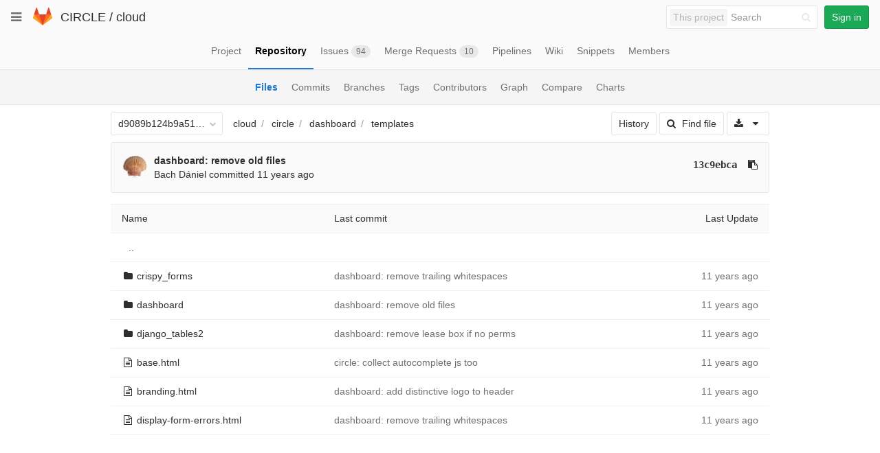

--- FILE ---
content_type: text/html; charset=utf-8
request_url: https://git.ik.bme.hu/circle/cloud/tree/d9089b124b9a51b32ea7c6712c2e9059d8885de1/circle/dashboard/templates
body_size: 24537
content:
<!DOCTYPE html>
<html class="" lang="en">
<head prefix="og: http://ogp.me/ns#">
<meta charset="utf-8">
<meta content="IE=edge" http-equiv="X-UA-Compatible">
<meta content="object" property="og:type">
<meta content="GitLab" property="og:site_name">
<meta content="circle/dashboard/templates · d9089b124b9a51b32ea7c6712c2e9059d8885de1 · CIRCLE / cloud" property="og:title">
<meta content="The main repo. The full Django-based portal and cloud manager." property="og:description">
<meta content="https://git.ik.bme.hu/assets/gitlab_logo-7ae504fe4f68fdebb3c2034e36621930cd36ea87924c11ff65dbcb8ed50dca58.png" property="og:image">
<meta content="64" property="og:image:width">
<meta content="64" property="og:image:height">
<meta content="https://git.ik.bme.hu/circle/cloud/tree/d9089b124b9a51b32ea7c6712c2e9059d8885de1/circle/dashboard/templates" property="og:url">
<meta content="summary" property="twitter:card">
<meta content="circle/dashboard/templates · d9089b124b9a51b32ea7c6712c2e9059d8885de1 · CIRCLE / cloud" property="twitter:title">
<meta content="The main repo. The full Django-based portal and cloud manager." property="twitter:description">
<meta content="https://git.ik.bme.hu/assets/gitlab_logo-7ae504fe4f68fdebb3c2034e36621930cd36ea87924c11ff65dbcb8ed50dca58.png" property="twitter:image">

<title>circle/dashboard/templates · d9089b124b9a51b32ea7c6712c2e9059d8885de1 · CIRCLE / cloud · GitLab</title>
<meta content="The main repo. The full Django-based portal and cloud manager." name="description">
<link rel="shortcut icon" type="image/x-icon" href="/assets/favicon-075eba76312e8421991a0c1f89a89ee81678bcde72319dd3e8047e2a47cd3a42.ico" id="favicon" />
<link rel="stylesheet" media="all" href="/assets/application-59098f079af9cc1166b453f21a55d00b0dc9963391e0834564686d0525744c5d.css" />
<link rel="stylesheet" media="print" href="/assets/print-87b4ace0db1f79d91e4fe6e74435b66b71d70fee57ffbb72d0fade17374fcc6b.css" />


<script>
//<![CDATA[
window.gon={};gon.api_version="v4";gon.default_avatar_url="https:\/\/git.ik.bme.hu\/assets\/no_avatar-849f9c04a3a0d0cea2424ae97b27447dc64a7dbfae83c036c45b403392f0e8ba.png";gon.max_file_size=10;gon.asset_host=null;gon.webpack_public_path="\/assets\/webpack\/";gon.relative_url_root="";gon.shortcuts_path="\/help\/shortcuts";gon.user_color_scheme="white";gon.katex_css_url="\/assets\/katex-e46cafe9c3fa73920a7c2c063ee8bb0613e0cf85fd96a3aea25f8419c4bfcfba.css";gon.katex_js_url="\/assets\/katex-04bcf56379fcda0ee7c7a63f71d0fc15ffd2e014d017cd9d51fd6554dfccf40a.js";gon.gitlab_url="https:\/\/git.ik.bme.hu";gon.revision="77bfdac";gon.gitlab_logo="\/assets\/gitlab_logo-7ae504fe4f68fdebb3c2034e36621930cd36ea87924c11ff65dbcb8ed50dca58.png";
//]]>
</script>
<script src="/assets/webpack/webpack_runtime.125bfb4108579eec9ffa.bundle.js" defer="defer"></script>
<script src="/assets/webpack/common.017ed42f19870cbb16cc.bundle.js" defer="defer"></script>
<script src="/assets/webpack/locale.9b181b27a3ddb267508a.bundle.js" defer="defer"></script>
<script src="/assets/webpack/main.03f79a41a8751252e0b0.bundle.js" defer="defer"></script>




<meta name="csrf-param" content="authenticity_token" />
<meta name="csrf-token" content="Edz0nPWac7hHCCFSkETyM9/tnXYxoPggC5qztlIYLyPycvpTjERMfrlwK3kK+xQsghY5pk6GP/jUy2l9ADpZbg==" />
<meta content="origin-when-cross-origin" name="referrer">
<meta content="width=device-width, initial-scale=1, maximum-scale=1" name="viewport">
<meta content="#474D57" name="theme-color">
<link rel="apple-touch-icon" type="image/x-icon" href="/assets/touch-icon-iphone-5a9cee0e8a51212e70b90c87c12f382c428870c0ff67d1eb034d884b78d2dae7.png" />
<link rel="apple-touch-icon" type="image/x-icon" href="/assets/touch-icon-ipad-a6eec6aeb9da138e507593b464fdac213047e49d3093fc30e90d9a995df83ba3.png" sizes="76x76" />
<link rel="apple-touch-icon" type="image/x-icon" href="/assets/touch-icon-iphone-retina-72e2aadf86513a56e050e7f0f2355deaa19cc17ed97bbe5147847f2748e5a3e3.png" sizes="120x120" />
<link rel="apple-touch-icon" type="image/x-icon" href="/assets/touch-icon-ipad-retina-8ebe416f5313483d9c1bc772b5bbe03ecad52a54eba443e5215a22caed2a16a2.png" sizes="152x152" />
<link color="rgb(226, 67, 41)" href="/assets/logo-d36b5212042cebc89b96df4bf6ac24e43db316143e89926c0db839ff694d2de4.svg" rel="mask-icon">
<meta content="/assets/msapplication-tile-1196ec67452f618d39cdd85e2e3a542f76574c071051ae7effbfde01710eb17d.png" name="msapplication-TileImage">
<meta content="#30353E" name="msapplication-TileColor">
<link rel="alternate" type="application/atom+xml" title="cloud:d9089b124b9a51b32ea7c6712c2e9059d8885de1 commits" href="https://git.ik.bme.hu/circle/cloud/commits/d9089b124b9a51b32ea7c6712c2e9059d8885de1?format=atom" />




</head>

<body class="" data-find-file="/circle/cloud/find_file/d9089b124b9a51b32ea7c6712c2e9059d8885de1" data-group="" data-page="projects:tree:show" data-project="cloud">


<header class="navbar navbar-gitlab with-horizontal-nav">
<div class="navbar-border"></div>
<a class="sr-only gl-accessibility" href="#content-body" tabindex="1">Skip to content</a>
<div class="container-fluid">
<div class="header-content">
<div class="dropdown global-dropdown">
<button class="global-dropdown-toggle" data-toggle="dropdown" type="button">
<span class="sr-only">Toggle navigation</span>
<i aria-hidden="true" data-hidden="true" class="fa fa-bars"></i>
</button>
<div class="dropdown-menu-nav global-dropdown-menu">
<ul>
<li class="home"><a title="Projects" class="dashboard-shortcuts-projects" href="/explore"><div class="shortcut-mappings">
<div class="key">
<i aria-label="hidden" class="fa fa-arrow-up"></i>
P
</div>
</div>
<span>
Projects
</span>
</a></li><li class=""><a title="Groups" class="dashboard-shortcuts-groups" href="/explore/groups"><div class="shortcut-mappings">
<div class="key">
<i aria-label="hidden" class="fa fa-arrow-up"></i>
G
</div>
</div>
<span>
Groups
</span>
</a></li><li class=""><a title="Snippets" class="dashboard-shortcuts-snippets" href="/explore/snippets"><div class="shortcut-mappings">
<div class="key">
<i aria-label="hidden" class="fa fa-arrow-up"></i>
S
</div>
</div>
<span>
Snippets
</span>
</a></li><li class="divider"></li>
<li class=""><a title="Help" href="/help"><span>
Help
</span>
</a></li></ul>

</div>
</div>
<div class="header-logo">
<a class="home" title="Dashboard" id="logo" href="/"><svg width="28" height="28" class="tanuki-logo" viewBox="0 0 36 36">
  <path class="tanuki-shape tanuki-left-ear" fill="#e24329" d="M2 14l9.38 9v-9l-4-12.28c-.205-.632-1.176-.632-1.38 0z"/>
  <path class="tanuki-shape tanuki-right-ear" fill="#e24329" d="M34 14l-9.38 9v-9l4-12.28c.205-.632 1.176-.632 1.38 0z"/>
  <path class="tanuki-shape tanuki-nose" fill="#e24329" d="M18,34.38 3,14 33,14 Z"/>
  <path class="tanuki-shape tanuki-left-eye" fill="#fc6d26" d="M18,34.38 11.38,14 2,14 6,25Z"/>
  <path class="tanuki-shape tanuki-right-eye" fill="#fc6d26" d="M18,34.38 24.62,14 34,14 30,25Z"/>
  <path class="tanuki-shape tanuki-left-cheek" fill="#fca326" d="M2 14L.1 20.16c-.18.565 0 1.2.5 1.56l17.42 12.66z"/>
  <path class="tanuki-shape tanuki-right-cheek" fill="#fca326" d="M34 14l1.9 6.16c.18.565 0 1.2-.5 1.56L18 34.38z"/>
</svg>

</a></div>
<div class="title-container js-title-container">
<h1 class="initializing title"><span class="group-title"><a class="group-path " href="/circle">CIRCLE</a></span> / <a class="project-item-select-holder" href="/circle/cloud">cloud</a></h1>
</div>
<div class="navbar-collapse collapse">
<ul class="nav navbar-nav">
<li class="hidden-sm hidden-xs">
<div class="has-location-badge search search-form">
<form class="navbar-form" action="/search" accept-charset="UTF-8" method="get"><input name="utf8" type="hidden" value="&#x2713;" /><div class="search-input-container">
<div class="location-badge">This project</div>
<div class="search-input-wrap">
<div class="dropdown" data-url="/search/autocomplete">
<input type="search" name="search" id="search" placeholder="Search" class="search-input dropdown-menu-toggle no-outline js-search-dashboard-options" spellcheck="false" tabindex="1" autocomplete="off" data-toggle="dropdown" data-issues-path="https://git.ik.bme.hu/dashboard/issues" data-mr-path="https://git.ik.bme.hu/dashboard/merge_requests" aria-label="Search" />
<div class="dropdown-menu dropdown-select">
<div class="dropdown-content"><ul>
<li>
<a class="is-focused dropdown-menu-empty-link">
Loading...
</a>
</li>
</ul>
</div><div class="dropdown-loading"><i aria-hidden="true" data-hidden="true" class="fa fa-spinner fa-spin"></i></div>
</div>
<i class="search-icon"></i>
<i class="clear-icon js-clear-input"></i>
</div>
</div>
</div>
<input type="hidden" name="group_id" id="group_id" class="js-search-group-options" />
<input type="hidden" name="project_id" id="search_project_id" value="11" class="js-search-project-options" data-project-path="cloud" data-name="cloud" data-issues-path="/circle/cloud/issues" data-mr-path="/circle/cloud/merge_requests" />
<input type="hidden" name="search_code" id="search_code" value="true" />
<input type="hidden" name="repository_ref" id="repository_ref" value="d9089b124b9a51b32ea7c6712c2e9059d8885de1" />

<div class="search-autocomplete-opts hide" data-autocomplete-path="/search/autocomplete" data-autocomplete-project-id="11" data-autocomplete-project-ref="d9089b124b9a51b32ea7c6712c2e9059d8885de1"></div>
</form></div>

</li>
<li class="visible-sm-inline-block visible-xs-inline-block">
<a title="Search" aria-label="Search" data-toggle="tooltip" data-placement="bottom" data-container="body" href="/search"><i aria-hidden="true" data-hidden="true" class="fa fa-search"></i>
</a></li>
<li>
<div>
<a class="btn btn-sign-in btn-success" href="/users/sign_in?redirect_to_referer=yes">Sign in</a>
</div>
</li>
</ul>
</div>
<button class="navbar-toggle" type="button">
<span class="sr-only">Toggle navigation</span>
<i aria-hidden="true" data-hidden="true" class="fa fa-ellipsis-v"></i>
</button>
<div class="js-dropdown-menu-projects">
<div class="dropdown-menu dropdown-select dropdown-menu-projects">
<div class="dropdown-title"><span>Go to a project</span><button class="dropdown-title-button dropdown-menu-close" aria-label="Close" type="button"><i aria-hidden="true" data-hidden="true" class="fa fa-times dropdown-menu-close-icon"></i></button></div>
<div class="dropdown-input"><input type="search" id="" class="dropdown-input-field" placeholder="Search your projects" autocomplete="off" /><i aria-hidden="true" data-hidden="true" class="fa fa-search dropdown-input-search"></i><i role="button" aria-hidden="true" data-hidden="true" class="fa fa-times dropdown-input-clear js-dropdown-input-clear"></i></div>
<div class="dropdown-content"></div>
<div class="dropdown-loading"><i aria-hidden="true" data-hidden="true" class="fa fa-spinner fa-spin"></i></div>
</div>
</div>

</div>
</div>
</header>


<div class="page-with-sidebar">
<div class="layout-nav">
<div class="container-fluid">
<div class="scrolling-tabs-container">
<div class="fade-left">
<i aria-hidden="true" data-hidden="true" class="fa fa-angle-left"></i>
</div>
<div class="fade-right">
<i aria-hidden="true" data-hidden="true" class="fa fa-angle-right"></i>
</div>
<ul class="nav-links scrolling-tabs">
<li class="home"><a title="Project" class="shortcuts-project" href="/circle/cloud"><span>
Project
</span>
</a></li><li class="active"><a title="Repository" class="shortcuts-tree" href="/circle/cloud/tree/d9089b124b9a51b32ea7c6712c2e9059d8885de1"><span>
Repository
</span>
</a></li><li class=""><a title="Issues" class="shortcuts-issues" href="/circle/cloud/issues"><span>
Issues
<span class="badge count issue_counter">94</span>
</span>
</a></li><li class=""><a title="Merge Requests" class="shortcuts-merge_requests" href="/circle/cloud/merge_requests"><span>
Merge Requests
<span class="badge count merge_counter js-merge-counter">10</span>
</span>
</a></li><li class=""><a title="Pipelines" class="shortcuts-pipelines" href="/circle/cloud/pipelines"><span>
Pipelines
</span>
</a></li><li class=""><a title="Wiki" class="shortcuts-wiki" href="/circle/cloud/wikis/home"><span>
Wiki
</span>
</a></li><li class=""><a title="Snippets" class="shortcuts-snippets" href="/circle/cloud/snippets"><span>
Snippets
</span>
</a></li><li class=""><a title="Members" class="shortcuts-members" href="/circle/cloud/project_members"><span>
Members
</span>
</a></li><li class="hidden">
<a title="Activity" class="shortcuts-project-activity" href="/circle/cloud/activity"><span>
Activity
</span>
</a></li>
<li class="hidden">
<a title="Network" class="shortcuts-network" href="/circle/cloud/network/d9089b124b9a51b32ea7c6712c2e9059d8885de1">Graph
</a></li>
<li class="hidden">
<a title="Charts" class="shortcuts-repository-charts" href="/circle/cloud/graphs/d9089b124b9a51b32ea7c6712c2e9059d8885de1/charts">Charts
</a></li>
<li class="hidden">
<a class="shortcuts-new-issue" href="/circle/cloud/issues/new">Create a new issue
</a></li>
<li class="hidden">
<a title="Jobs" class="shortcuts-builds" href="/circle/cloud/-/jobs">Jobs
</a></li>
<li class="hidden">
<a title="Commits" class="shortcuts-commits" href="/circle/cloud/commits/d9089b124b9a51b32ea7c6712c2e9059d8885de1">Commits
</a></li>
<li class="hidden">
<a title="Issue Boards" class="shortcuts-issue-boards" href="/circle/cloud/boards">Issue Boards</a>
</li>
</ul>
</div>

</div>
</div>
<div class="scrolling-tabs-container sub-nav-scroll">
<div class="fade-left">
<i aria-hidden="true" data-hidden="true" class="fa fa-angle-left"></i>
</div>
<div class="fade-right">
<i aria-hidden="true" data-hidden="true" class="fa fa-angle-right"></i>
</div>

<div class="nav-links sub-nav scrolling-tabs">
<ul class="container-fluid container-limited">
<li class="active"><a href="/circle/cloud/tree/d9089b124b9a51b32ea7c6712c2e9059d8885de1">Files
</a></li><li class=""><a href="/circle/cloud/commits/d9089b124b9a51b32ea7c6712c2e9059d8885de1">Commits
</a></li><li class=""><a href="/circle/cloud/branches">Branches
</a></li><li class=""><a href="/circle/cloud/tags">Tags
</a></li><li class=""><a href="/circle/cloud/graphs/d9089b124b9a51b32ea7c6712c2e9059d8885de1">Contributors
</a></li><li class=""><a href="/circle/cloud/network/d9089b124b9a51b32ea7c6712c2e9059d8885de1">Graph
</a></li><li class=""><a href="/circle/cloud/compare?from=master&amp;to=d9089b124b9a51b32ea7c6712c2e9059d8885de1">Compare
</a></li><li class=""><a href="/circle/cloud/graphs/d9089b124b9a51b32ea7c6712c2e9059d8885de1/charts">Charts
</a></li></ul>
</div>
</div>

<div class="content-wrapper page-with-layout-nav page-with-sub-nav">
<div class="alert-wrapper">

<div class="flash-container flash-container-page">
</div>


</div>
<div class=" limit-container-width">
<div class="content" id="content-body">

<div class="container-fluid container-limited limit-container-width">

<div class="tree-holder clearfix" id="tree-holder">
<div class="nav-block">
<div class="tree-ref-container">
<div class="tree-ref-holder">
<form class="project-refs-form" action="/circle/cloud/refs/switch" accept-charset="UTF-8" method="get"><input name="utf8" type="hidden" value="&#x2713;" /><input type="hidden" name="destination" id="destination" value="tree" />
<input type="hidden" name="path" id="path" value="circle/dashboard/templates" />
<div class="dropdown">
<button class="dropdown-menu-toggle js-project-refs-dropdown" type="button" data-toggle="dropdown" data-selected="d9089b124b9a51b32ea7c6712c2e9059d8885de1" data-ref="d9089b124b9a51b32ea7c6712c2e9059d8885de1" data-refs-url="/circle/cloud/refs" data-field-name="ref" data-submit-form-on-click="true" data-visit="true"><span class="dropdown-toggle-text ">d9089b124b9a51b32ea7c6712c2e9059d8885de1</span><i aria-hidden="true" data-hidden="true" class="fa fa-chevron-down"></i></button>
<div class="dropdown-menu dropdown-menu-selectable git-revision-dropdown">
<div class="dropdown-title"><span>Switch branch/tag</span><button class="dropdown-title-button dropdown-menu-close" aria-label="Close" type="button"><i aria-hidden="true" data-hidden="true" class="fa fa-times dropdown-menu-close-icon"></i></button></div>
<div class="dropdown-input"><input type="search" id="" class="dropdown-input-field" placeholder="Search branches and tags" autocomplete="off" /><i aria-hidden="true" data-hidden="true" class="fa fa-search dropdown-input-search"></i><i role="button" aria-hidden="true" data-hidden="true" class="fa fa-times dropdown-input-clear js-dropdown-input-clear"></i></div>
<div class="dropdown-content"></div>
<div class="dropdown-loading"><i aria-hidden="true" data-hidden="true" class="fa fa-spinner fa-spin"></i></div>
</div>
</div>
</form>
</div>
<ul class="breadcrumb repo-breadcrumb">
<li>
<a href="/circle/cloud/tree/d9089b124b9a51b32ea7c6712c2e9059d8885de1">cloud
</a></li>
<li>
<a href="/circle/cloud/tree/d9089b124b9a51b32ea7c6712c2e9059d8885de1/circle">circle</a>
</li>
<li>
<a href="/circle/cloud/tree/d9089b124b9a51b32ea7c6712c2e9059d8885de1/circle/dashboard">dashboard</a>
</li>
<li>
<a href="/circle/cloud/tree/d9089b124b9a51b32ea7c6712c2e9059d8885de1/circle/dashboard/templates">templates</a>
</li>
</ul>

</div>
<div class="tree-controls">
<a class="btn" href="/circle/cloud/commits/d9089b124b9a51b32ea7c6712c2e9059d8885de1/circle/dashboard/templates">History</a>
<a class="btn shortcuts-find-file" rel="nofollow" href="/circle/cloud/find_file/d9089b124b9a51b32ea7c6712c2e9059d8885de1"><i aria-hidden="true" data-hidden="true" class="fa fa-search"></i>
<span>Find file</span>
</a>
<div class="project-action-button dropdown inline">
<button aria-label="Download" class="btn has-tooltip" data-toggle="dropdown" title="Download">
<i aria-hidden="true" data-hidden="true" class="fa fa-download"></i>
<i aria-hidden="true" data-hidden="true" class="fa fa-caret-down"></i>
<span class="sr-only">Select Archive Format</span>
</button>
<ul class="dropdown-menu dropdown-menu-align-right" role="menu">
<li class="dropdown-header">
Source code
</li>
<li>
<a rel="nofollow" download="" href="/circle/cloud/repository/d9089b124b9a51b32ea7c6712c2e9059d8885de1/archive.zip"><i class="fa fa-download"></i>
<span>Download zip</span>
</a></li>
<li>
<a rel="nofollow" download="" href="/circle/cloud/repository/d9089b124b9a51b32ea7c6712c2e9059d8885de1/archive.tar.gz"><i class="fa fa-download"></i>
<span>Download tar.gz</span>
</a></li>
<li>
<a rel="nofollow" download="" href="/circle/cloud/repository/d9089b124b9a51b32ea7c6712c2e9059d8885de1/archive.tar.bz2"><i class="fa fa-download"></i>
<span>Download tar.bz2</span>
</a></li>
<li>
<a rel="nofollow" download="" href="/circle/cloud/repository/d9089b124b9a51b32ea7c6712c2e9059d8885de1/archive.tar"><i class="fa fa-download"></i>
<span>Download tar</span>
</a></li>
</ul>
</div>
</div>

</div>
<div class="info-well hidden-xs project-last-commit append-bottom-default">
<div class="well-segment">
<ul class="blob-commit-info">
<li class="commit flex-row js-toggle-container" id="commit-13c9ebca">
<div class="avatar-cell hidden-xs">
<a href="/bachdaniel"><img class="avatar has-tooltip s36 hidden-xs  lazy" alt="Bach Dániel&#39;s avatar" title="Bach Dániel" data-container="body" data-src="https://secure.gravatar.com/avatar/25110eebf74cf5459816b2144da10935?s=72&amp;d=identicon" src="[data-uri]" /></a>
</div>
<div class="commit-detail">
<div class="commit-content">
<a class="commit-row-message item-title" href="/circle/cloud/commit/13c9ebca7b6b562e7ea0ebb87b0628266f713621">dashboard: remove old files</a>
<span class="commit-row-message visible-xs-inline">
&middot;
13c9ebca
</span>
<div class="commiter">
<a class="commit-author-link has-tooltip" title="bd@ik.bme.hu" href="/bachdaniel">Bach Dániel</a> committed <time class="js-timeago" title="Nov 26, 2014 9:16pm" datetime="2014-11-26T20:16:29Z" data-toggle="tooltip" data-placement="top" data-container="body">Nov 26, 2014</time>
</div>
</div>
<div class="commit-actions hidden-xs">

<a class="commit-sha btn btn-transparent" href="/circle/cloud/commit/13c9ebca7b6b562e7ea0ebb87b0628266f713621">13c9ebca</a>
<button class="btn btn-clipboard btn-transparent" data-toggle="tooltip" data-placement="bottom" data-container="body" data-title="Copy commit SHA to clipboard" data-clipboard-text="13c9ebca7b6b562e7ea0ebb87b0628266f713621" type="button" title="Copy commit SHA to clipboard" aria-label="Copy commit SHA to clipboard"><i aria-hidden="true" aria-hidden="true" data-hidden="true" class="fa fa-clipboard"></i></button>

</div>
</div>
</li>

</ul>
</div>
</div>

<div class="tree-content-holder js-tree-content" data-logs-path="/circle/cloud/refs/d9089b124b9a51b32ea7c6712c2e9059d8885de1/logs_tree/circle/dashboard/templates">
<div class="table-holder">
<table class="table table_59189f3186d9f694b308562d73949f73f13e904c tree-table" id="tree-slider">
<thead>
<tr>
<th>Name</th>
<th class="hidden-xs">
<div class="pull-left">Last commit</div>
</th>
<th class="text-right">Last Update</th>
</tr>
</thead>
<tr class="tree-item">
<td class="tree-item-file-name">
<a class="prepend-left-10" href="/circle/cloud/tree/d9089b124b9a51b32ea7c6712c2e9059d8885de1/circle/dashboard/templates/..">..</a>
</td>
<td></td>
<td class="hidden-xs"></td>
</tr>
<tr class="tree-item file_a07104ae52f814817e50d76592cc1e54b50bf45f">
<td class="tree-item-file-name">
<i aria-hidden="true" data-hidden="true" class="fa fa-folder fa-fw"></i>
<a title="crispy_forms" href="/circle/cloud/tree/d9089b124b9a51b32ea7c6712c2e9059d8885de1/circle/dashboard/templates/crispy_forms"><span class="str-truncated">crispy_forms</span>
</a></td>
<td class="hidden-xs tree-commit"></td>
<td class="tree-time-ago text-right">
<span class="log_loading hide">
<i class="fa fa-spinner fa-spin"></i>
Loading commit data...
</span>

</td>
</tr>

<tr class="tree-item file_f90453ec712ce4505cc425e7e881e1d58ea274c3">
<td class="tree-item-file-name">
<i aria-hidden="true" data-hidden="true" class="fa fa-folder fa-fw"></i>
<a title="dashboard" href="/circle/cloud/tree/d9089b124b9a51b32ea7c6712c2e9059d8885de1/circle/dashboard/templates/dashboard"><span class="str-truncated">dashboard</span>
</a></td>
<td class="hidden-xs tree-commit"></td>
<td class="tree-time-ago text-right">
<span class="log_loading hide">
<i class="fa fa-spinner fa-spin"></i>
Loading commit data...
</span>

</td>
</tr>

<tr class="tree-item file_98e33e84843fff7f7b90105755ca7128b65b6e37">
<td class="tree-item-file-name">
<i aria-hidden="true" data-hidden="true" class="fa fa-folder fa-fw"></i>
<a title="django_tables2" href="/circle/cloud/tree/d9089b124b9a51b32ea7c6712c2e9059d8885de1/circle/dashboard/templates/django_tables2"><span class="str-truncated">django_tables2</span>
</a></td>
<td class="hidden-xs tree-commit"></td>
<td class="tree-time-ago text-right">
<span class="log_loading hide">
<i class="fa fa-spinner fa-spin"></i>
Loading commit data...
</span>

</td>
</tr>

<tr class="tree-item file_fddd151b6369c0b932932650cbe0dbf7f0a62ce8">
<td class="tree-item-file-name">
<i aria-hidden="true" data-hidden="true" class="fa fa-file-text-o fa-fw"></i>
<a title="base.html" href="/circle/cloud/blob/d9089b124b9a51b32ea7c6712c2e9059d8885de1/circle/dashboard/templates/base.html"><span class="str-truncated">base.html</span>
</a></td>
<td class="hidden-xs tree-commit"></td>
<td class="tree-time-ago cgray text-right">
<span class="log_loading hide">
<i class="fa fa-spinner fa-spin"></i>
Loading commit data...
</span>

</td>
</tr>

<tr class="tree-item file_8dd1907a4c1486e9fd79c1da2661eef34b2b5cde">
<td class="tree-item-file-name">
<i aria-hidden="true" data-hidden="true" class="fa fa-file-text-o fa-fw"></i>
<a title="branding.html" href="/circle/cloud/blob/d9089b124b9a51b32ea7c6712c2e9059d8885de1/circle/dashboard/templates/branding.html"><span class="str-truncated">branding.html</span>
</a></td>
<td class="hidden-xs tree-commit"></td>
<td class="tree-time-ago cgray text-right">
<span class="log_loading hide">
<i class="fa fa-spinner fa-spin"></i>
Loading commit data...
</span>

</td>
</tr>

<tr class="tree-item file_5a7beffd4460313a95f2c03d250c0f958eacf3e4">
<td class="tree-item-file-name">
<i aria-hidden="true" data-hidden="true" class="fa fa-file-text-o fa-fw"></i>
<a title="display-form-errors.html" href="/circle/cloud/blob/d9089b124b9a51b32ea7c6712c2e9059d8885de1/circle/dashboard/templates/display-form-errors.html"><span class="str-truncated">display-form-errors.html</span>
</a></td>
<td class="hidden-xs tree-commit"></td>
<td class="tree-time-ago cgray text-right">
<span class="log_loading hide">
<i class="fa fa-spinner fa-spin"></i>
Loading commit data...
</span>

</td>
</tr>


</table>
</div>
</div>


</div>

</div>

</div>
</div>
</div>
</div>


</body>
</html>



--- FILE ---
content_type: text/javascript; charset=utf-8
request_url: https://git.ik.bme.hu/circle/cloud/refs/d9089b124b9a51b32ea7c6712c2e9059d8885de1/logs_tree/circle/dashboard/templates?_=1768804196183
body_size: 3357
content:
var row = $("table.table_59189f3186d9f694b308562d73949f73f13e904c tr.file_a07104ae52f814817e50d76592cc1e54b50bf45f");
row.find("td.tree-time-ago").html('<time class=\"js-timeago\" title=\"Jul 14, 2014 3:53pm\" datetime=\"2014-07-14T13:53:56Z\" data-toggle=\"tooltip\" data-placement=\"top\" data-container=\"body\">Jul 14, 2014<\/time>');
row.find("td.tree-commit").html('<span class=\"str-truncated\">\n<a class=\"tree-commit-link\" href=\"/circle/cloud/commit/c073030c13ae6ffa78d5dd89f1a78ca0f166b605\">dashboard: remove trailing whitespaces<\/a>\n<\/span>\n');


var row = $("table.table_59189f3186d9f694b308562d73949f73f13e904c tr.file_f90453ec712ce4505cc425e7e881e1d58ea274c3");
row.find("td.tree-time-ago").html('<time class=\"js-timeago\" title=\"Nov 26, 2014 9:16pm\" datetime=\"2014-11-26T20:16:29Z\" data-toggle=\"tooltip\" data-placement=\"top\" data-container=\"body\">Nov 26, 2014<\/time>');
row.find("td.tree-commit").html('<span class=\"str-truncated\">\n<a class=\"tree-commit-link\" href=\"/circle/cloud/commit/13c9ebca7b6b562e7ea0ebb87b0628266f713621\">dashboard: remove old files<\/a>\n<\/span>\n');


var row = $("table.table_59189f3186d9f694b308562d73949f73f13e904c tr.file_98e33e84843fff7f7b90105755ca7128b65b6e37");
row.find("td.tree-time-ago").html('<time class=\"js-timeago\" title=\"Sep 8, 2014 6:27pm\" datetime=\"2014-09-08T16:27:07Z\" data-toggle=\"tooltip\" data-placement=\"top\" data-container=\"body\">Sep 08, 2014<\/time>');
row.find("td.tree-commit").html('<span class=\"str-truncated\">\n<a class=\"tree-commit-link\" href=\"/circle/cloud/commit/9ffd118ca38dae922149c7e858a9b5d98ca3fc83\">dashboard: remove lease box if no perms<\/a>\n<\/span>\n');


var row = $("table.table_59189f3186d9f694b308562d73949f73f13e904c tr.file_fddd151b6369c0b932932650cbe0dbf7f0a62ce8");
row.find("td.tree-time-ago").html('<time class=\"js-timeago\" title=\"Sep 19, 2014 3:32pm\" datetime=\"2014-09-19T13:32:24Z\" data-toggle=\"tooltip\" data-placement=\"top\" data-container=\"body\">Sep 19, 2014<\/time>');
row.find("td.tree-commit").html('<span class=\"str-truncated\">\n<a class=\"tree-commit-link\" href=\"/circle/cloud/commit/5fe2e9595a6af80896c5ea6165282094baab7c51\">circle: collect autocomplete js too<\/a>\n<\/span>\n');


var row = $("table.table_59189f3186d9f694b308562d73949f73f13e904c tr.file_8dd1907a4c1486e9fd79c1da2661eef34b2b5cde");
row.find("td.tree-time-ago").html('<time class=\"js-timeago\" title=\"Oct 2, 2014 2:44pm\" datetime=\"2014-10-02T12:44:13Z\" data-toggle=\"tooltip\" data-placement=\"top\" data-container=\"body\">Oct 02, 2014<\/time>');
row.find("td.tree-commit").html('<span class=\"str-truncated\">\n<a class=\"tree-commit-link\" href=\"/circle/cloud/commit/b6314ff2a672416123a7a233dabbf3f076ede091\">dashboard: add distinctive logo to header<\/a>\n<\/span>\n');


var row = $("table.table_59189f3186d9f694b308562d73949f73f13e904c tr.file_5a7beffd4460313a95f2c03d250c0f958eacf3e4");
row.find("td.tree-time-ago").html('<time class=\"js-timeago\" title=\"Jul 14, 2014 3:53pm\" datetime=\"2014-07-14T13:53:56Z\" data-toggle=\"tooltip\" data-placement=\"top\" data-container=\"body\">Jul 14, 2014<\/time>');
row.find("td.tree-commit").html('<span class=\"str-truncated\">\n<a class=\"tree-commit-link\" href=\"/circle/cloud/commit/c073030c13ae6ffa78d5dd89f1a78ca0f166b605\">dashboard: remove trailing whitespaces<\/a>\n<\/span>\n');


gl.utils.localTimeAgo($('.js-timeago', 'table.table_59189f3186d9f694b308562d73949f73f13e904c tbody'));

